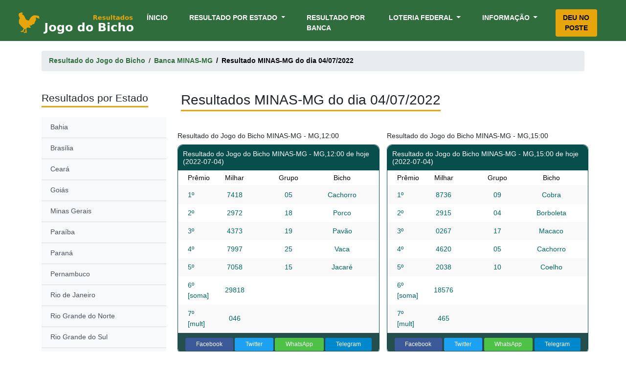

--- FILE ---
content_type: text/html; charset=UTF-8
request_url: https://resultadojogobicho.com/resultados-da-banca-de-minas-mg/do-dia/2022-07-04
body_size: 7661
content:
<!DOCTYPE html>
<html lang="pt-BR" prefix="og: http://ogp.me/ns#">
<head>


<link rel="dns-prefetch" href="https://www.googletagmanager.com/">

    <!-- Global site tag (gtag.js) - Google Analytics-->
  <script async src="https://www.googletagmanager.com/gtag/js?id=G-LVE5XKLE3X"></script>
    <script>
        window.dataLayer = window.dataLayer || [];
        function gtag(){dataLayer.push(arguments);}
        gtag('js', new Date());

        gtag('config', 'G-LVE5XKLE3X');
    </script>

    <!--
<script rel="dns-prefetch" defer src="https://use.fontawesome.com/e952c82967.js"></script>
-->


    <meta charset="UTF-8">
    <meta name="viewport" content="width=device-width, initial-scale=1">
<link rel="alternate" type="application/atom+xml" title="News" href="https://resultadojogobicho.com/feed">
    <title>Resultado do Jogo do Bicho MINAS-MG do dia 04/07/2022</title>


  
    <!--<link rel="canonical" href="https://resultadojogobicho.com/resultados-da-banca-de-minas-mg/do-dia/2022-07-04" />-->

    <link rel="canonical" href="https://resultadojogobicho.com/resultados-da-banca-de-minas-mg/do-dia/2022-07-04" />


    <meta name="description" content="Resultado Banca MINAS-MG do dia 04/07/2022. Resultados do jogo do bicho actualizada"/>


    <meta http-equiv="last-modified" content="2022-07-04 12:30:25" />
    <meta http-equiv="cache-control" content="max-age=0" />
    <meta http-equiv="cache-control" content="no-cache" />
    <meta http-equiv="pragma" content="no-cache" />


    <!-- Open Graph -->
    <meta property="og:locale" content="pt_BR">
    <meta property="og:type" content="website">

    <meta property="og:title" content="Resultado Banca MINAS-MG do dia 04/07/2022 - Resultado Jogo do Bicho">
    <meta property="og:description" content="Resultado Banca MINAS-MG do dia 04/07/2022. Resultados do jogo do bicho actualizada">


    <meta property="og:url" content="https://resultadojogobicho.com/resultados-da-banca-de-minas-mg/do-dia/2022-07-04">
    <meta property="og:site_name" content="Resultado Jogo do Bicho">

    <meta property="fb:app_id" content="138476201413274">
    <meta property="og:image" content="https://resultadojogobicho.com/images/bicho_logo.png">
    <meta property="og:image:secure_url" content="https://resultadojogobicho.com/images/bicho_logo.png">
    <meta property="og:image:width" content="200">
    <meta property="og:image:height" content="200">
    <meta property="og:image:alt" content="favicon">
    <meta property="og:image:type" content="image/png">

    <!-- Twitter -->
    <meta name="twitter:card" content="summary_large_image">
    <meta name="twitter:title" content="Resultado Banca MINAS-MG do dia 04/07/2022 - Resultado Jogo do Bicho">
    <meta name="twitter:description" content="Resultado Banca MINAS-MG do dia 04/07/2022. Resultados do jogo do bicho actualizada">

    <meta name="twitter:image" content="https://resultadojogobicho.com/images/bicho_logo.png">
    <meta name="twitter:site" content="@resultado_bicho">

   

    <!-- Add iOS meta tags and icons -->
    <link rel="apple-touch-icon" sizes="57x57" href="https://resultadojogobicho.com/images/favicons/apple-icon-57x57.png">
    <link rel="apple-touch-icon" sizes="60x60" href="https://resultadojogobicho.com/images/favicons/apple-icon-60x60.png">
    <link rel="apple-touch-icon" sizes="72x72" href="https://resultadojogobicho.com/images/favicons/apple-icon-72x72.png">
    <link rel="apple-touch-icon" sizes="76x76" href="https://resultadojogobicho.com/images/favicons/apple-icon-76x76.png">
    <link rel="apple-touch-icon" sizes="114x114" href="https://resultadojogobicho.com/images/favicons/apple-icon-114x114.png">
    <link rel="apple-touch-icon" sizes="120x120" href="https://resultadojogobicho.com/images/favicons/apple-icon-120x120.png">
    <link rel="apple-touch-icon" sizes="144x144" href="https://resultadojogobicho.com/images/favicons/apple-icon-144x144.png">
    <link rel="apple-touch-icon" sizes="152x152" href="https://resultadojogobicho.com/images/favicons/apple-icon-152x152.png">
    <link rel="apple-touch-icon" sizes="180x180" href="https://resultadojogobicho.com/images/favicons/apple-icon-180x180.png">
    <link rel="icon" type="image/png" sizes="192x192"  href="https://resultadojogobicho.com/images/favicons/android-icon-192x192.png">
    <link rel="icon" type="image/png" sizes="32x32" href="https://resultadojogobicho.com/images/favicons/favicon-32x32.png">
    <link rel="icon" type="image/png" sizes="96x96" href="https://resultadojogobicho.com/images/favicons/favicon-96x96.png">
    <link rel="icon" type="image/png" sizes="16x16" href="https://resultadojogobicho.com/images/favicons/favicon-16x16.png">

    <meta name="msapplication-TileColor" content="#ffffff">
    <meta name="msapplication-TileImage" content="https://resultadojogobicho.com/images/favicons/ms-icon-144x144.png">
    <meta name="theme-color" content="#ffffff">
<link rel="manifest" href="/manifest.webmanifest">

    <link media="all" href="/css/app.css?id=c5cf0d11129fcfe69777?v=2" rel="stylesheet">

        <style>
        .table-contents{
            border: 1px solid #aaa;
            padding: 10px;
            background: #edf6ff;
            margin-bottom: 2rem;
        }

        .list-group-item>img {

            height: 50px;
        }


        .grade-extracao h3 {
            font-size: 1.1rem !important;
            padding-top: 11px;
            color: #333;
        }
        .grade-extracao p{
            margin-bottom: 0rem !important;
            color:black;
        }
        @media (max-width: 900px) 
 {
      .desktopimage {
        display: none;
      }

      .mobileimage {
        display: block !important;
      }
   
}
.mobileimage {
                display: none;}


    </style>

   
    </style>



</head>

<body itemscope itemtype="http://schema.org/WebPage">
<style>
.img-fluid.mobile {
  display: none;
}

@media  only screen and (max-device-width: 480px) {
  .img-fluid {
    display: none;
  }
  .img-fluid.mobile {
    display: block;
  }
}
    </style>
<!-- 
<div class="">
    <a href="https://megabicho.com" target="_blank">
    <img src="/images/Pushdown_desktop_mega.jpg" class="img-fluid careerpage">
</a>
<a href="https://megabicho.com" target="_blank">
    <img src="/images/Pushdown_mobile_mega.jpg" class="img-fluid careerpage mobile">
    </a>
</div>
 -->
  <!--   <div data-banner-slot data-device="mobile" data-size="mobile"></div>-->
<div class="clever-core-ads" ></div>





<div class="site ">

    <header class="container-fluid" itemscope="itemscope" itemtype="http://schema.org/WPHeader">


    <nav class="navbar navbar-expand-lg navbar-light " itemscope="itemscope" itemtype="http://schema.org/SiteNavigationElement">
        <a class="navbar-brand" href="https://resultadojogobicho.com"><img alt="Resultado Jogo do Bicho" width="250" height="51" title="Resultado Jogo do Bicho" src="/images/logo.png"></a>


        <button class="navbar-toggler" type="button" data-toggle="collapse" data-target="#navbarNavDropdown" aria-controls="navbarNavDropdown" aria-expanded="false" aria-label="Toggle navigation">
            <span class="navbar-toggler-icon"></span>
        </button>
        <div class="collapse navbar-collapse" id="navbarNavDropdown">
            <ul class="navbar-nav ml-auto">
                <li class="nav-item active">
                    <a class="nav-link" href="https://resultadojogobicho.com">Ínicio <span class="sr-only">(current)</span></a>
                </li>
                <li class="nav-item dropdown">
                    <a class="nav-link dropdown-toggle" href="#" id="navbarDropdownMenuLink_result" data-toggle="dropdown" aria-haspopup="true" aria-expanded="false">
                        Resultado por Estado
                    </a>
                    <div class="dropdown-menu" aria-labelledby="navbarDropdownMenuLink_result">
                        <a class="dropdown-item" href="https://resultadojogobicho.com/BA" itemprop="url">Bahia</a>
                        <a class="dropdown-item" href="https://resultadojogobicho.com/DF" itemprop="url">Brasília</a>
                        <a class="dropdown-item" href="https://resultadojogobicho.com/CE" itemprop="url">Ceará</a>
                        <a class="dropdown-item" href="https://resultadojogobicho.com/GO" itemprop="url">Goiás</a>
                        <a class="dropdown-item" href="https://resultadojogobicho.com/MG" itemprop="url">Minas Gerais</a>
                        <a class="dropdown-item" href="https://resultadojogobicho.com/PB" itemprop="url">Paraíba</a>
                        <a class="dropdown-item" href="https://resultadojogobicho.com/PR" itemprop="url">Paraná</a>
                        <a class="dropdown-item" href="https://resultadojogobicho.com/PE" itemprop="url">Pernambuco</a>
                        <a class="dropdown-item" href="https://resultadojogobicho.com/RJ" itemprop="url">Rio de Janeiro</a>
                        <a class="dropdown-item" href="https://resultadojogobicho.com/RN" itemprop="url">Rio Grande do Norte</a>
                        <a class="dropdown-item" href="https://resultadojogobicho.com/RS" itemprop="url">Rio Grande do Sul</a>
                        <a class="dropdown-item" href="https://resultadojogobicho.com/SP" itemprop="url">São Paulo</a>
                        <a class="dropdown-item" href="https://resultadojogobicho.com/SE" itemprop="url">Sergipe</a>
                    </div>
                </li>
                <li class="nav-item">
                    <a class="nav-link" href="https://resultadojogobicho.com/resultados-por-banca" itemprop="url">Resultado por Banca</a>
                </li>
                <li class="nav-item dropdown">
                    <a class="nav-link dropdown-toggle" href="#" id="navbarDropdownMenuLink_fed" data-toggle="dropdown" aria-haspopup="true" aria-expanded="false">
                        Loteria Federal
                    </a>
                    <div class="dropdown-menu " aria-labelledby="navbarDropdownMenuLink_fed">
                        <a class="dropdown-item" href="https://resultadojogobicho.com/resultados-da-federal" itemprop="url">Resultado Federal</a>


                    </div>
                </li>

             

                <li class="nav-item dropdown">
                    <a class="nav-link dropdown-toggle" style="margin-right: 0" href="#" id="navbarDropdownMenuLink_info" data-toggle="dropdown" aria-haspopup="true" aria-expanded="false">
                        Informação
                    </a>
                    <div class="dropdown-menu dropdown-menu-right" aria-labelledby="navbarDropdownMenuLink_info">
                        <a class="dropdown-item" href="https://resultadojogobicho.com/bichos" itemprop="url">Grupo dos Bichos</a>
                        <a class="dropdown-item" href="https://resultadojogobicho.com/horarios" itemprop="url">Horários dos Sorteios</a>
                        <a class="dropdown-item" href="https://resultadojogobicho.com/como-jogar-no-jogo-do-bicho" itemprop="url">Como jogar?</a>
                        
                     


                    </div>
                </li>

                <li class="nav-item"  style="margin-left: 30px;">
                    <a class="nav-link " style="color:black;    background: #e6a60b;
    /*padding: 10px 15px !important;*/
    border-radius: 4px;
    transition: .5s ease;
    text-align: center;
    justify-content: center;" href="https://resultadojogobicho.com/deu-no-poste" itemprop="url" >Deu no Poste</a>
                </li>

            </ul>
        </div>
    </nav>


</header>


    <main>

    
    <div class="container">
        <nav aria-label="breadcrumb">
            <ol class="breadcrumb" itemscope itemtype="http://schema.org/BreadcrumbList">
                <li class="breadcrumb-item" itemprop="itemListElement" itemscope
                    itemtype="http://schema.org/ListItem">
                    <a href="https://resultadojogobicho.com" itemprop="item"><span itemprop="name">Resultado do Jogo do Bicho</span></a>
                    <meta itemprop="position" content="1" />
                </li>
                <li class="breadcrumb-item" itemprop="itemListElement" itemscope
                    itemtype="http://schema.org/ListItem">
                    <a href="https://resultadojogobicho.com/resultados-da-banca-minas-mg" itemprop="item"><span itemprop="name">Banca MINAS-MG </span></a>
                    <meta itemprop="position" content="2" />
                </li>
                <li class="breadcrumb-item active" aria-current="page" itemprop="itemListElement" itemscope
                    itemtype="http://schema.org/ListItem">
                    <span itemprop="name">Resultado MINAS-MG do dia 04/07/2022</span>
                    <meta itemprop="position" content="3" />
                </li>
            </ol>
        </nav>
    </div>



    <section class="mt-5 results-details">

        <div class="container">
            <div class="row">
                <div class="col-xl-3 col-lg-3 left-sidebar">





                    <div class="" id="sidebar-wrapper">
                        <div class="sidebar-heading mb-expand"><h2><span>Resultados por Estado</span></h2> </div>
                        <div class="list-group list-group-flush">
                            <a class="list-group-item list-group-item-action bg-light" href="https://resultadojogobicho.com/BA">Bahia</a>
<a class="list-group-item list-group-item-action bg-light" href="https://resultadojogobicho.com/DF">Brasília</a>
<a class="list-group-item list-group-item-action bg-light" href="https://resultadojogobicho.com/CE">Ceará</a>
<a class="list-group-item list-group-item-action bg-light" href="https://resultadojogobicho.com/GO">Goiás</a>
<a class="list-group-item list-group-item-action bg-light" href="https://resultadojogobicho.com/MG">Minas Gerais</a>
<a class="list-group-item list-group-item-action bg-light" href="https://resultadojogobicho.com/PB">Paraíba</a>
<a class="list-group-item list-group-item-action bg-light" href="https://resultadojogobicho.com/PR">Paraná</a>
<a class="list-group-item list-group-item-action bg-light" href="https://resultadojogobicho.com/PE">Pernambuco</a>
<a class="list-group-item list-group-item-action bg-light" href="https://resultadojogobicho.com/RJ">Rio de Janeiro</a>
<a class="list-group-item list-group-item-action bg-light" href="https://resultadojogobicho.com/RN">Rio Grande do Norte</a>
<a class="list-group-item list-group-item-action bg-light" href="https://resultadojogobicho.com/RS">Rio Grande do Sul</a>
<a class="list-group-item list-group-item-action bg-light" href="https://resultadojogobicho.com/SP">São Paulo</a>
<a class="list-group-item list-group-item-action bg-light" href="https://resultadojogobicho.com/SE">Sergipe</a>
                        </div>
                    </div>






                </div>

                <div class="col-xl-9 col-lg-9">

                    <h1><span>Resultados MINAS-MG do dia 04/07/2022</span></h1>


                    <div class="row borderless-content places">




                        
                            <style>
    div.addthis_inline_share_toolbox {
        text-align: center;
        padding: 10px 15px 5px 15px;
        background: #254f4d;
    }
    .at4-follow-inner {
        display: none;
    }

    button.update_results {
        background: #545454;
        color: white;
        padding: 5px;
        border-radius: 5px;
        margin-bottom: 10px;
        border:none;
    }
</style>
<!-- Go to www.addthis.com/dashboard to customize your tools
<script type="text/javascript" src="//s7.addthis.com/js/300/addthis_widget.js#pubid=ra-5bede24fbc40a527"></script> -->



<div class="col-sm-12 col-md-6 col-lg-6 result-column mt-4">
    <h3 class="g"><!--Resultado do Jogo do Bicho 10h - BA--> Resultado do Jogo do Bicho MINAS-MG - MG,12:00 </h3>
    <div class="results-summary-container results-complete-table">
        <div class="details results-summary">
            <div class="rs-title" style="background-color: #084e4d;">
                <div class="">
                    <h3><!--Resultado de Hoje
                        <small>(20/10/2020)--> Resultado do Jogo do Bicho MINAS-MG - MG,12:00  de hoje (2022-07-04)</small>
                    </h3>
                </div>
            </div>
            <div class="rs-head">
                <div class="rs-posicao">
                    <span>Prêmio</span>
                </div>
                <div class="rs-numero">
                    <span>Milhar</span>
                </div>
                <div class="rs-grupo">
                    <span>Grupo</span>
                </div>
                <div class="rs-animal">
                    <span>Bicho</span>
                </div>
            </div>

            <div class="rs-body">

                                <div class="rs-row-container" data-terms="">

                                                                <div class="rs-row ">
                        <div class="rs-posicao" data-title="Posição">
                            <span>1º</span>
                        </div>
                        <div class="rs-numero" data-title="Número">
                            <span>7418</span>
                        </div>
                        <div class="rs-grupo" data-title="Grupo">
                            <span>05 </span>
                        </div>
                        <div class="rs-animal" data-title="Animal">
                            Cachorro
                        </div>
                    </div>
                                            <div class="rs-row ">
                        <div class="rs-posicao" data-title="Posição">
                            <span>2º</span>
                        </div>
                        <div class="rs-numero" data-title="Número">
                            <span>2972</span>
                        </div>
                        <div class="rs-grupo" data-title="Grupo">
                            <span>18 </span>
                        </div>
                        <div class="rs-animal" data-title="Animal">
                            Porco
                        </div>
                    </div>
                                            <div class="rs-row ">
                        <div class="rs-posicao" data-title="Posição">
                            <span>3º</span>
                        </div>
                        <div class="rs-numero" data-title="Número">
                            <span>4373</span>
                        </div>
                        <div class="rs-grupo" data-title="Grupo">
                            <span>19 </span>
                        </div>
                        <div class="rs-animal" data-title="Animal">
                            Pavão
                        </div>
                    </div>
                                            <div class="rs-row ">
                        <div class="rs-posicao" data-title="Posição">
                            <span>4º</span>
                        </div>
                        <div class="rs-numero" data-title="Número">
                            <span>7997</span>
                        </div>
                        <div class="rs-grupo" data-title="Grupo">
                            <span>25 </span>
                        </div>
                        <div class="rs-animal" data-title="Animal">
                            Vaca
                        </div>
                    </div>
                                            <div class="rs-row ">
                        <div class="rs-posicao" data-title="Posição">
                            <span>5º</span>
                        </div>
                        <div class="rs-numero" data-title="Número">
                            <span>7058</span>
                        </div>
                        <div class="rs-grupo" data-title="Grupo">
                            <span>15 </span>
                        </div>
                        <div class="rs-animal" data-title="Animal">
                            Jacaré
                        </div>
                    </div>
                                            <div class="rs-row ">
                        <div class="rs-posicao" data-title="Posição">
                            <span>6º [soma]</span>
                        </div>
                        <div class="rs-numero" data-title="Número">
                            <span>29818</span>
                        </div>
                        <div class="rs-grupo" data-title="Grupo">
                            <span> </span>
                        </div>
                        <div class="rs-animal" data-title="Animal">
                            
                        </div>
                    </div>
                                            <div class="rs-row ">
                        <div class="rs-posicao" data-title="Posição">
                            <span>7º [mult]</span>
                        </div>
                        <div class="rs-numero" data-title="Número">
                            <span>046</span>
                        </div>
                        <div class="rs-grupo" data-title="Grupo">
                            <span> </span>
                        </div>
                        <div class="rs-animal" data-title="Animal">
                            
                        </div>
                    </div>
                                            
                </div>

                
                    <!-- Go to www.addthis.com/dashboard to customize your tools 
                    <div class="addthis_inline_share_toolbox"></div>-->
<style>

.fluid {
  display: flex;
}
.fluid a {
  flex-grow: 1;
  margin-right: 0.25rem;
}
.fluid a:last-child {
  margin-right: 0rem;
}
.btn-social,
.btn-social:visited,
.btn-social:focus,
.btn-social:hover,
.btn-social:active {
  color: #ffffff !important;
  text-decoration: none;
  transition: opacity .15s ease-in-out;
}
.btn-social:hover,
.btn-social:active {
 opacity: .75 !important;

}
.btn-fb {
  background-color: #3b5998;
    color: white;
}
.btn-tw {
  background-color: #1da1f2;
    color: white;
}
.btn-in {
  background-color: #0077b5;
    color: white;
}
.btn-gp {
  background-color: #db4437;
}
.btn-rd {
  background-color: #ff4500;
}
.btn-hn {
  background-color: #ff4000;
}
.btn-wu{
    background-color:rgb(77, 194, 71);
      color: white;
}
.btn-tg{
    background-color:rgb(0, 136, 204);
    color: white;
}

.fluid.soci{
        text-align: center;
    padding: 10px 15px 5px 15px;
    background: #254f4d;
}


</style>




 <div class="fluid soci">
    <a rel=”nofollow” class="btn btn-sm btn-social btn-fb" href="https://www.facebook.com/sharer/sharer.php?u=https://resultadojogobicho.com/resultados-da-banca-de-minas-mg/do-dia/2022-07-04" target="_blank" title="Share this post on Facebook">
        <i class="fa fa-facebook"></i> Facebook
    </a>
      <a rel=”nofollow” class="btn btn-sm btn-social btn-tw" href="https://twitter.com/intent/tweet?text=Resultado do Jogo do Bicho&amp;url=https://resultadojogobicho.com/resultados-da-banca-de-minas-mg/do-dia/2022-07-04" target="_blank" title="Share this post on Twitter">
        <i class="fa fa-twitter"></i> Twitter
    </a>
    <a rel=”nofollow” class="btn btn-sm btn-social btn-wu" href="whatsapp://send?text=https://resultadojogobicho.com/resultados-da-banca-de-minas-mg/do-dia/2022-07-04" data-action="share/whatsapp/share"  target="_blank" title="Partilhe no WhatsApp">
      <i class="fa fa-whatsapp" data-fa-transform="grow-2"></i> WhatsApp
    </a>
    <a rel=”nofollow” class="btn btn-sm btn-social btn-tg" href="tg://msg?text=https://resultadojogobicho.com/resultados-da-banca-de-minas-mg/do-dia/2022-07-04" target="_blank" title="Share this post on Google Plus">
      <i class="fa fa-telegram" data-fa-transform="grow-2"></i> Telegram
    </a>
 
  
  </div>
                    <div class="rs-row-container" data-terms=""></div>

                                </div>

           

        </div>


    </div>
     
</div>
          
                                    
                            <style>
    div.addthis_inline_share_toolbox {
        text-align: center;
        padding: 10px 15px 5px 15px;
        background: #254f4d;
    }
    .at4-follow-inner {
        display: none;
    }

    button.update_results {
        background: #545454;
        color: white;
        padding: 5px;
        border-radius: 5px;
        margin-bottom: 10px;
        border:none;
    }
</style>
<!-- Go to www.addthis.com/dashboard to customize your tools
<script type="text/javascript" src="//s7.addthis.com/js/300/addthis_widget.js#pubid=ra-5bede24fbc40a527"></script> -->



<div class="col-sm-12 col-md-6 col-lg-6 result-column mt-4">
    <h3 class="g"><!--Resultado do Jogo do Bicho 10h - BA--> Resultado do Jogo do Bicho MINAS-MG - MG,15:00 </h3>
    <div class="results-summary-container results-complete-table">
        <div class="details results-summary">
            <div class="rs-title" style="background-color: #084e4d;">
                <div class="">
                    <h3><!--Resultado de Hoje
                        <small>(20/10/2020)--> Resultado do Jogo do Bicho MINAS-MG - MG,15:00  de hoje (2022-07-04)</small>
                    </h3>
                </div>
            </div>
            <div class="rs-head">
                <div class="rs-posicao">
                    <span>Prêmio</span>
                </div>
                <div class="rs-numero">
                    <span>Milhar</span>
                </div>
                <div class="rs-grupo">
                    <span>Grupo</span>
                </div>
                <div class="rs-animal">
                    <span>Bicho</span>
                </div>
            </div>

            <div class="rs-body">

                                <div class="rs-row-container" data-terms="">

                                                                <div class="rs-row ">
                        <div class="rs-posicao" data-title="Posição">
                            <span>1º</span>
                        </div>
                        <div class="rs-numero" data-title="Número">
                            <span>8736</span>
                        </div>
                        <div class="rs-grupo" data-title="Grupo">
                            <span>09 </span>
                        </div>
                        <div class="rs-animal" data-title="Animal">
                            Cobra
                        </div>
                    </div>
                                            <div class="rs-row ">
                        <div class="rs-posicao" data-title="Posição">
                            <span>2º</span>
                        </div>
                        <div class="rs-numero" data-title="Número">
                            <span>2915</span>
                        </div>
                        <div class="rs-grupo" data-title="Grupo">
                            <span>04 </span>
                        </div>
                        <div class="rs-animal" data-title="Animal">
                            Borboleta
                        </div>
                    </div>
                                            <div class="rs-row ">
                        <div class="rs-posicao" data-title="Posição">
                            <span>3º</span>
                        </div>
                        <div class="rs-numero" data-title="Número">
                            <span>0267</span>
                        </div>
                        <div class="rs-grupo" data-title="Grupo">
                            <span>17 </span>
                        </div>
                        <div class="rs-animal" data-title="Animal">
                            Macaco
                        </div>
                    </div>
                                            <div class="rs-row ">
                        <div class="rs-posicao" data-title="Posição">
                            <span>4º</span>
                        </div>
                        <div class="rs-numero" data-title="Número">
                            <span>4620</span>
                        </div>
                        <div class="rs-grupo" data-title="Grupo">
                            <span>05 </span>
                        </div>
                        <div class="rs-animal" data-title="Animal">
                            Cachorro
                        </div>
                    </div>
                                            <div class="rs-row ">
                        <div class="rs-posicao" data-title="Posição">
                            <span>5º</span>
                        </div>
                        <div class="rs-numero" data-title="Número">
                            <span>2038</span>
                        </div>
                        <div class="rs-grupo" data-title="Grupo">
                            <span>10 </span>
                        </div>
                        <div class="rs-animal" data-title="Animal">
                            Coelho
                        </div>
                    </div>
                                            <div class="rs-row ">
                        <div class="rs-posicao" data-title="Posição">
                            <span>6º [soma]</span>
                        </div>
                        <div class="rs-numero" data-title="Número">
                            <span>18576</span>
                        </div>
                        <div class="rs-grupo" data-title="Grupo">
                            <span> </span>
                        </div>
                        <div class="rs-animal" data-title="Animal">
                            
                        </div>
                    </div>
                                            <div class="rs-row ">
                        <div class="rs-posicao" data-title="Posição">
                            <span>7º [mult]</span>
                        </div>
                        <div class="rs-numero" data-title="Número">
                            <span>465</span>
                        </div>
                        <div class="rs-grupo" data-title="Grupo">
                            <span> </span>
                        </div>
                        <div class="rs-animal" data-title="Animal">
                            
                        </div>
                    </div>
                                            
                </div>

                
                    <!-- Go to www.addthis.com/dashboard to customize your tools 
                    <div class="addthis_inline_share_toolbox"></div>-->
<style>

.fluid {
  display: flex;
}
.fluid a {
  flex-grow: 1;
  margin-right: 0.25rem;
}
.fluid a:last-child {
  margin-right: 0rem;
}
.btn-social,
.btn-social:visited,
.btn-social:focus,
.btn-social:hover,
.btn-social:active {
  color: #ffffff !important;
  text-decoration: none;
  transition: opacity .15s ease-in-out;
}
.btn-social:hover,
.btn-social:active {
 opacity: .75 !important;

}
.btn-fb {
  background-color: #3b5998;
    color: white;
}
.btn-tw {
  background-color: #1da1f2;
    color: white;
}
.btn-in {
  background-color: #0077b5;
    color: white;
}
.btn-gp {
  background-color: #db4437;
}
.btn-rd {
  background-color: #ff4500;
}
.btn-hn {
  background-color: #ff4000;
}
.btn-wu{
    background-color:rgb(77, 194, 71);
      color: white;
}
.btn-tg{
    background-color:rgb(0, 136, 204);
    color: white;
}

.fluid.soci{
        text-align: center;
    padding: 10px 15px 5px 15px;
    background: #254f4d;
}


</style>




 <div class="fluid soci">
    <a rel=”nofollow” class="btn btn-sm btn-social btn-fb" href="https://www.facebook.com/sharer/sharer.php?u=https://resultadojogobicho.com/resultados-da-banca-de-minas-mg/do-dia/2022-07-04" target="_blank" title="Share this post on Facebook">
        <i class="fa fa-facebook"></i> Facebook
    </a>
      <a rel=”nofollow” class="btn btn-sm btn-social btn-tw" href="https://twitter.com/intent/tweet?text=Resultado do Jogo do Bicho&amp;url=https://resultadojogobicho.com/resultados-da-banca-de-minas-mg/do-dia/2022-07-04" target="_blank" title="Share this post on Twitter">
        <i class="fa fa-twitter"></i> Twitter
    </a>
    <a rel=”nofollow” class="btn btn-sm btn-social btn-wu" href="whatsapp://send?text=https://resultadojogobicho.com/resultados-da-banca-de-minas-mg/do-dia/2022-07-04" data-action="share/whatsapp/share"  target="_blank" title="Partilhe no WhatsApp">
      <i class="fa fa-whatsapp" data-fa-transform="grow-2"></i> WhatsApp
    </a>
    <a rel=”nofollow” class="btn btn-sm btn-social btn-tg" href="tg://msg?text=https://resultadojogobicho.com/resultados-da-banca-de-minas-mg/do-dia/2022-07-04" target="_blank" title="Share this post on Google Plus">
      <i class="fa fa-telegram" data-fa-transform="grow-2"></i> Telegram
    </a>
 
  
  </div>
                    <div class="rs-row-container" data-terms=""></div>

                                </div>

           

        </div>


    </div>
     
</div>
                         
                            <style>
    div.addthis_inline_share_toolbox {
        text-align: center;
        padding: 10px 15px 5px 15px;
        background: #254f4d;
    }
    .at4-follow-inner {
        display: none;
    }

    button.update_results {
        background: #545454;
        color: white;
        padding: 5px;
        border-radius: 5px;
        margin-bottom: 10px;
        border:none;
    }
</style>
<!-- Go to www.addthis.com/dashboard to customize your tools
<script type="text/javascript" src="//s7.addthis.com/js/300/addthis_widget.js#pubid=ra-5bede24fbc40a527"></script> -->



<div class="col-sm-12 col-md-6 col-lg-6 result-column mt-4">
    <h3 class="g"><!--Resultado do Jogo do Bicho 10h - BA--> Resultado do Jogo do Bicho MINAS-MG - MG,19:00 </h3>
    <div class="results-summary-container results-complete-table">
        <div class="details results-summary">
            <div class="rs-title" style="background-color: #084e4d;">
                <div class="">
                    <h3><!--Resultado de Hoje
                        <small>(20/10/2020)--> Resultado do Jogo do Bicho MINAS-MG - MG,19:00  de hoje (2022-07-04)</small>
                    </h3>
                </div>
            </div>
            <div class="rs-head">
                <div class="rs-posicao">
                    <span>Prêmio</span>
                </div>
                <div class="rs-numero">
                    <span>Milhar</span>
                </div>
                <div class="rs-grupo">
                    <span>Grupo</span>
                </div>
                <div class="rs-animal">
                    <span>Bicho</span>
                </div>
            </div>

            <div class="rs-body">

                                <div class="rs-row-container" data-terms="">

                                                                <div class="rs-row ">
                        <div class="rs-posicao" data-title="Posição">
                            <span>1º</span>
                        </div>
                        <div class="rs-numero" data-title="Número">
                            <span>7719</span>
                        </div>
                        <div class="rs-grupo" data-title="Grupo">
                            <span>05 </span>
                        </div>
                        <div class="rs-animal" data-title="Animal">
                            Cachorro
                        </div>
                    </div>
                                            <div class="rs-row ">
                        <div class="rs-posicao" data-title="Posição">
                            <span>2º</span>
                        </div>
                        <div class="rs-numero" data-title="Número">
                            <span>0927</span>
                        </div>
                        <div class="rs-grupo" data-title="Grupo">
                            <span>07 </span>
                        </div>
                        <div class="rs-animal" data-title="Animal">
                            Carneiro
                        </div>
                    </div>
                                            <div class="rs-row ">
                        <div class="rs-posicao" data-title="Posição">
                            <span>3º</span>
                        </div>
                        <div class="rs-numero" data-title="Número">
                            <span>6002</span>
                        </div>
                        <div class="rs-grupo" data-title="Grupo">
                            <span>01 </span>
                        </div>
                        <div class="rs-animal" data-title="Animal">
                            Avestruz
                        </div>
                    </div>
                                            <div class="rs-row ">
                        <div class="rs-posicao" data-title="Posição">
                            <span>4º</span>
                        </div>
                        <div class="rs-numero" data-title="Número">
                            <span>6095</span>
                        </div>
                        <div class="rs-grupo" data-title="Grupo">
                            <span>24 </span>
                        </div>
                        <div class="rs-animal" data-title="Animal">
                            Veado
                        </div>
                    </div>
                                            <div class="rs-row ">
                        <div class="rs-posicao" data-title="Posição">
                            <span>5º</span>
                        </div>
                        <div class="rs-numero" data-title="Número">
                            <span>1079</span>
                        </div>
                        <div class="rs-grupo" data-title="Grupo">
                            <span>20 </span>
                        </div>
                        <div class="rs-animal" data-title="Animal">
                            Peru
                        </div>
                    </div>
                                            <div class="rs-row ">
                        <div class="rs-posicao" data-title="Posição">
                            <span>6º [soma]</span>
                        </div>
                        <div class="rs-numero" data-title="Número">
                            <span>21822</span>
                        </div>
                        <div class="rs-grupo" data-title="Grupo">
                            <span> </span>
                        </div>
                        <div class="rs-animal" data-title="Animal">
                            
                        </div>
                    </div>
                                            <div class="rs-row ">
                        <div class="rs-posicao" data-title="Posição">
                            <span>7º [mult]</span>
                        </div>
                        <div class="rs-numero" data-title="Número">
                            <span>155</span>
                        </div>
                        <div class="rs-grupo" data-title="Grupo">
                            <span> </span>
                        </div>
                        <div class="rs-animal" data-title="Animal">
                            
                        </div>
                    </div>
                                            
                </div>

                
                    <!-- Go to www.addthis.com/dashboard to customize your tools 
                    <div class="addthis_inline_share_toolbox"></div>-->
<style>

.fluid {
  display: flex;
}
.fluid a {
  flex-grow: 1;
  margin-right: 0.25rem;
}
.fluid a:last-child {
  margin-right: 0rem;
}
.btn-social,
.btn-social:visited,
.btn-social:focus,
.btn-social:hover,
.btn-social:active {
  color: #ffffff !important;
  text-decoration: none;
  transition: opacity .15s ease-in-out;
}
.btn-social:hover,
.btn-social:active {
 opacity: .75 !important;

}
.btn-fb {
  background-color: #3b5998;
    color: white;
}
.btn-tw {
  background-color: #1da1f2;
    color: white;
}
.btn-in {
  background-color: #0077b5;
    color: white;
}
.btn-gp {
  background-color: #db4437;
}
.btn-rd {
  background-color: #ff4500;
}
.btn-hn {
  background-color: #ff4000;
}
.btn-wu{
    background-color:rgb(77, 194, 71);
      color: white;
}
.btn-tg{
    background-color:rgb(0, 136, 204);
    color: white;
}

.fluid.soci{
        text-align: center;
    padding: 10px 15px 5px 15px;
    background: #254f4d;
}


</style>




 <div class="fluid soci">
    <a rel=”nofollow” class="btn btn-sm btn-social btn-fb" href="https://www.facebook.com/sharer/sharer.php?u=https://resultadojogobicho.com/resultados-da-banca-de-minas-mg/do-dia/2022-07-04" target="_blank" title="Share this post on Facebook">
        <i class="fa fa-facebook"></i> Facebook
    </a>
      <a rel=”nofollow” class="btn btn-sm btn-social btn-tw" href="https://twitter.com/intent/tweet?text=Resultado do Jogo do Bicho&amp;url=https://resultadojogobicho.com/resultados-da-banca-de-minas-mg/do-dia/2022-07-04" target="_blank" title="Share this post on Twitter">
        <i class="fa fa-twitter"></i> Twitter
    </a>
    <a rel=”nofollow” class="btn btn-sm btn-social btn-wu" href="whatsapp://send?text=https://resultadojogobicho.com/resultados-da-banca-de-minas-mg/do-dia/2022-07-04" data-action="share/whatsapp/share"  target="_blank" title="Partilhe no WhatsApp">
      <i class="fa fa-whatsapp" data-fa-transform="grow-2"></i> WhatsApp
    </a>
    <a rel=”nofollow” class="btn btn-sm btn-social btn-tg" href="tg://msg?text=https://resultadojogobicho.com/resultados-da-banca-de-minas-mg/do-dia/2022-07-04" target="_blank" title="Share this post on Google Plus">
      <i class="fa fa-telegram" data-fa-transform="grow-2"></i> Telegram
    </a>
 
  
  </div>
                    <div class="rs-row-container" data-terms=""></div>

                                </div>

           

        </div>


    </div>
     
</div>
          
                                    
                            <style>
    div.addthis_inline_share_toolbox {
        text-align: center;
        padding: 10px 15px 5px 15px;
        background: #254f4d;
    }
    .at4-follow-inner {
        display: none;
    }

    button.update_results {
        background: #545454;
        color: white;
        padding: 5px;
        border-radius: 5px;
        margin-bottom: 10px;
        border:none;
    }
</style>
<!-- Go to www.addthis.com/dashboard to customize your tools
<script type="text/javascript" src="//s7.addthis.com/js/300/addthis_widget.js#pubid=ra-5bede24fbc40a527"></script> -->



<div class="col-sm-12 col-md-6 col-lg-6 result-column mt-4">
    <h3 class="g"><!--Resultado do Jogo do Bicho 10h - BA--> Resultado do Jogo do Bicho MINAS-MG - MG,21:00 </h3>
    <div class="results-summary-container results-complete-table">
        <div class="details results-summary">
            <div class="rs-title" style="background-color: #084e4d;">
                <div class="">
                    <h3><!--Resultado de Hoje
                        <small>(20/10/2020)--> Resultado do Jogo do Bicho MINAS-MG - MG,21:00  de hoje (2022-07-04)</small>
                    </h3>
                </div>
            </div>
            <div class="rs-head">
                <div class="rs-posicao">
                    <span>Prêmio</span>
                </div>
                <div class="rs-numero">
                    <span>Milhar</span>
                </div>
                <div class="rs-grupo">
                    <span>Grupo</span>
                </div>
                <div class="rs-animal">
                    <span>Bicho</span>
                </div>
            </div>

            <div class="rs-body">

                                <div class="rs-row-container" data-terms="">

                    
                        <h3 class="text-center pt-2 pb-2">Brevemente disponível</h3>
                        <div class="text-center">
                            <button class="update_results" onclick="javascript:window.location.reload(true);">↻ Atualizar os resultados</button>
                        </div>

                
                </div>

                            </div>

           

        </div>


    </div>
     
</div>
                         
                    </div>
                    <div class="row mt-3">
    <div class="col">

        <h2><span>Já viu nossos palpites do dia?</span></h2>
        <!--<a style="color:#2f6d3d;text-decoration: underline" href="" target="_blank" class="default">Clique e Veja os <b>Palpites do dia</b> do Jogo do Bicho.</a>-->


        <h4 class=""><strong>Gerador de Palpites Aleatórios</strong></h4>
        <p>Esta ferramenta é um gerador de números aleatórios, portanto não há garantias de acerto.</p>

        <form>
            <div class="col-xs-12 form-group">
                <label for="m">Milhar</label>
                <input id="m" name="m" class="form-control number" type="number" minlength="4" maxlength="4" value="" readonly="">
            </div>


            <div class="col-xs-12 form-group">
                <label for="c">Centena</label>
                <input id="c" name="c" class="form-control number" type="number" minlength="3" maxlength="3" value="" readonly="">
            </div>


            <div class="col-xs-12 form-group">
                <label for="d">Dezena</label>
                <input id="d" name="d" class="form-control number" type="number" minlength="2" maxlength="2" value="" readonly="">
            </div>


            <div class="col-xs-12 form-group">
                <label for="g">Grupo</label>
                <input id="g" name="g" class="form-control number" value="" readonly="">
            </div>


            <div class="col-xs-12 form-group">
                <label for="df">Dezena da Fortuna</label>
                <input id="df" name="df" class="form-control number" value="" readonly="">
            </div>

            <div class="col-xs-12  form-group">
                <button class="btn btn-success btn-lg btn-block btn_generate" style="    background: #e6a610;
    color: white;
    border-color: #e6a610;" type="button">GERAR</button>
            </div>
        </form>
    </div>
</div>




                </div>

            </div>
        </div>

    </section>
    <br>



    

    </main>


    <footer>
    <section id="footer">
        <div class="container">
            <div class="row  text-xs-left text-sm-left text-md-left">
                <div class="col-xs-12 col-sm-4 col-md-4">
                    <h5><span>Jogo do Bicho por Estado</span></h5>
                    <ul class="list-unstyled quick-links">
                        <li><a href="https://resultadojogobicho.com/BA">Jogo do Bicho da Bahia</a></li>
                        <li><a href="https://resultadojogobicho.com/DF">Jogo do Bicho de Brasília (DF)</a></li>
                        <li><a href="https://resultadojogobicho.com/CE">Jogo do Bicho do Ceará</a></li>
                        <li><a href="https://resultadojogobicho.com/GO">Jogo do Bicho de Goiás</a></li>
                        <li><a href="https://resultadojogobicho.com/MG">Jogo do Bicho de Minas Gerais</a></li>
                        <li><a href="https://resultadojogobicho.com/PB">Jogo do Bicho da Paraíba</a></li>
                        <li><a href="https://resultadojogobicho.com/PR">Jogo do Bicho do Paraná</a></li>
                        <li><a href="https://resultadojogobicho.com/PE">Jogo do Bicho de Pernambuco</a></li>
                        <li><a href="https://resultadojogobicho.com/RJ">Jogo do Bicho do Rio de Janeiro</a></li>
                        <li><a href="https://resultadojogobicho.com/RN">Jogo do Bicho do Rio Grande do Norte</a></li>
                        <li><a href="https://resultadojogobicho.com/RS">Jogo do Bicho do Rio Grande do Sul</a></li>
                        <li><a href="https://resultadojogobicho.com/SP">Jogo do Bicho de São Paulo</a></li>
                        <li><a href="https://resultadojogobicho.com/SE">Jogo do Bicho de Sergipe</a></li>


                    </ul>
                </div>
                <div class="col-xs-12 col-sm-4 col-md-4">

                    <h5><span>Deu no Poste</span></h5>
                    <ul class="list-unstyled quick-links">
                        <li><a href="https://resultadojogobicho.com/deu-no-poste">Deu no Poste de Hoje</a></li>
                        <li ><a href="https://resultadojogobicho.com/resultado-do-jogo-do-bicho-de-ontem">Deu no Poste de Ontem</a></li>

                    </ul>
                    <br>

                    <h5><span>Federal Jogo do Bicho</span></h5>
                    <ul class="list-unstyled quick-links">
                        <li><a href="https://resultadojogobicho.com/resultados-da-federal">Loteria da Federal</a></li>
                        <li style="display: none"><a href="">Estatísticas Federal</a></li>

                    </ul>
                    <br>
                    <h5><span>Resultado por Banca</span></h5>
                    <ul class="list-unstyled quick-links">
                        <li><a href="https://resultadojogobicho.com/resultados-por-banca">Lista de Bancas</a></li>

                    </ul>
                </div>
                <div class="col-xs-12 col-sm-4 col-md-4">
                    <h5><span>Palpites e Ferramentas</span></h5>
                    <ul class="list-unstyled quick-links">
                        <li style="color:white">Palpites do Dia (Brevemente)</li>
                    </ul>
<br>
                    <h5><span>Informação</span></h5>
                    <ul class="list-unstyled quick-links">
                        <li><a href="https://resultadojogobicho.com/bichos">Grupo dos Bichos</a></li>
                        <li><a href="https://resultadojogobicho.com/horarios">Horários dos Sorteios</a></li>
                        <li><a href="https://resultadojogobicho.com/puxada-do-jogo-do-bicho">Puxadas do Jogo do Bicho</a></li>
                        
                     
                         <li class="d-none d-sm-block"><a target="_blank" href="https://feeds.feedburner.com/resultadosjogobicho" title="Feed rss">Feed rss</a></li>
                
                       
                         

                    </ul>
                </div>
            </div>
            <div class="row">
                <div class="col-xs-12 col-sm-12 col-md-12 mt-2 mt-sm-5">
                    <ul class="list-unstyled list-inline social text-center">
                        <li class="list-inline-item"><a target="_blank" href="https://www.facebook.com/resultadojogobicho/"><i style="font-size: 19px;" class="fa fa-facebook fa-fw"></i></a></li>
                        <li class="list-inline-item"><a target="_blank" href="https://www.instagram.com/resultadodojogodobicho/"><i style="font-size: 19px;" class="fa fa-instagram fa-fw"></i></a></li>
                        <li class="list-inline-item"><a href="mail:contato@resultadojogobicho.com" target="_blank"><i style="font-size: 19px;" class="fa fa-envelope fa-fw"></i></a></li>
                    </ul>
                </div>
                <hr>
            </div>
            <div class="row">
                <div class="col-xs-12 col-sm-12 col-md-12 mt-2 mt-sm-2 text-center text-white copyright">
                    <p><small>Declaramos que não possuimos nenhum vínculo com quem opera ou promove o Jogo do Bicho. Os resultados do Jogo do Bicho aqui expostos são extraídos de fontes disponíveis nas mídias escritas e faladas, onde são amplamente divulgados. As demais informações como métodos e modalidades foram enviadas pelos próprios usuários e extraídas de sites conhecidos na internet, como por exemplo o How Stuff Works. Ressaltamos ainda que não fazemos apostas do Bicho e nem indicamos onde fazê-las. Nossa única intenção é disponibilizar este espaço para os fãs desse jogo de bicho que há muito tempo faz parte da nossa</small></p>

                    <br>
                    
                    <p class="h6"><a rel="nofollow" class="text-green ml-2" href="https://resultadojogobicho.com/termos-de-uso">Termos de Uso</a> | <a rel="nofollow" class="text-green ml-2" href="https://resultadojogobicho.com/politica-de-privacidade" >Politíca de Privacidade</a> | <a rel="nofollow" class="text-green ml-2" href="https://resultadojogobicho.com/declaracao-de-intencoes-e-praticas">Declaração de Intenções e Práticas</a></p>
                    <br>
                    <p class="h6">© Todos os direitos reservados.<a class="text-green ml-2" href="https://resultadojogobicho.com" target="_blank">Resultados Jogo do Bicho</a></p>
                </div>
                <hr>
            </div>
        </div>
    </section>
 
    
</footer>
    

</div>

<a class="add-button" style="display: block;"><button class="btn btn-outline">Baixar app</button></a>

<script src="/js/app.js?id=ffb387d2f0f40a58d5c9"></script>






          <script type='application/ld+json'>{
    "@context": "https://schema.org",
    "@type": "NewsArticle",
    "mainEntityOfPage": { "@type": "WebPage", "@id": "https://resultadojogobicho.com/resultados-da-banca-de-minas-mg/do-dia/2022-07-04" },
    "headline": "Resultado Banca MINAS-MG do dia 04/07/2022 - Resultado Jogo do Bicho",
    "image": [["https://resultadojogobicho.com/images/logo_jogo_bicho.png"]],
    "datePublished": "2022-07-04T12:30:25-03:00",
    "dateModified": "2022-07-04T12:30:25-03:00",
    "author": { "@type": "Person", "name": "Resultado do Jogo do Bicho" },
    "publisher": { "@type": "Organization", "name": "Resultado Jogo Bicho", "logo": { "@type": "ImageObject", "url": "https://resultadojogobicho.com/images/logo_jogo_bicho.png" } },
    "description": "Resultado Banca MINAS-MG do dia 04/07/2022. Resultados do jogo do bicho actualizada"
}
</script>
    <script>
    $( ".mb-expand" ).click(function() {

        if($('.mb-expand').css('cursor') == 'pointer'){
            $(this).siblings('.list-group').toggle();
        }

    });
</script>
<script type="text/javascript">
    $( "#sticky-container-closer" ).click(function() {
  $(".sticky-footer").hide();
});

    $('#close-bn-1').click(function(event) {
    event.preventDefault();
    $('#bn-1').hide();
});

</script>
<!--<script async src="https://cloudinfo.pt/ads/banner.js"></script>-->


<script data-cfasync="false" type="text/javascript" id="clever-core">
    /* <![CDATA[ */
    (function (document, window) {
        var a, c = document.createElement("script"), f = window.frameElement;

        c.id= "CleverCoreLoader76340";
        c.src = "https://scripts.cleverwebserver.com/ae73c1edace2417aa439df1a58081057.js";
        c.async = !0;
        c.type = "text/javascript";
        c.setAttribute("data-target",window.name|| (f && f.getAttribute("id")));
        c.setAttribute("data-callback", "put-your-callback-function-here");
        c.setAttribute("data-callback-url-click", "put-your-click-macro-here");
        c.setAttribute("data-callback-url-view", "put-your-view-macro-here");
        try {
            a = parent.document.getElementsByTagName("script")[0] || document.getElementsByTagName("script")[0];
        } catch (e) {
            a = !1;
        }
        a || (a = document.getElementsByTagName("head")[0] || document.getElementsByTagName("body")[0]);
        a.parentNode.insertBefore(c, a);
    })(document, window);
    /* ]]> */
</script>





 
  
      <!-- <script type="text/javascript" src="https://bo.megabicho.com/scripts/banner.js" async></script>-->

     
</script>

</body>
</html>
